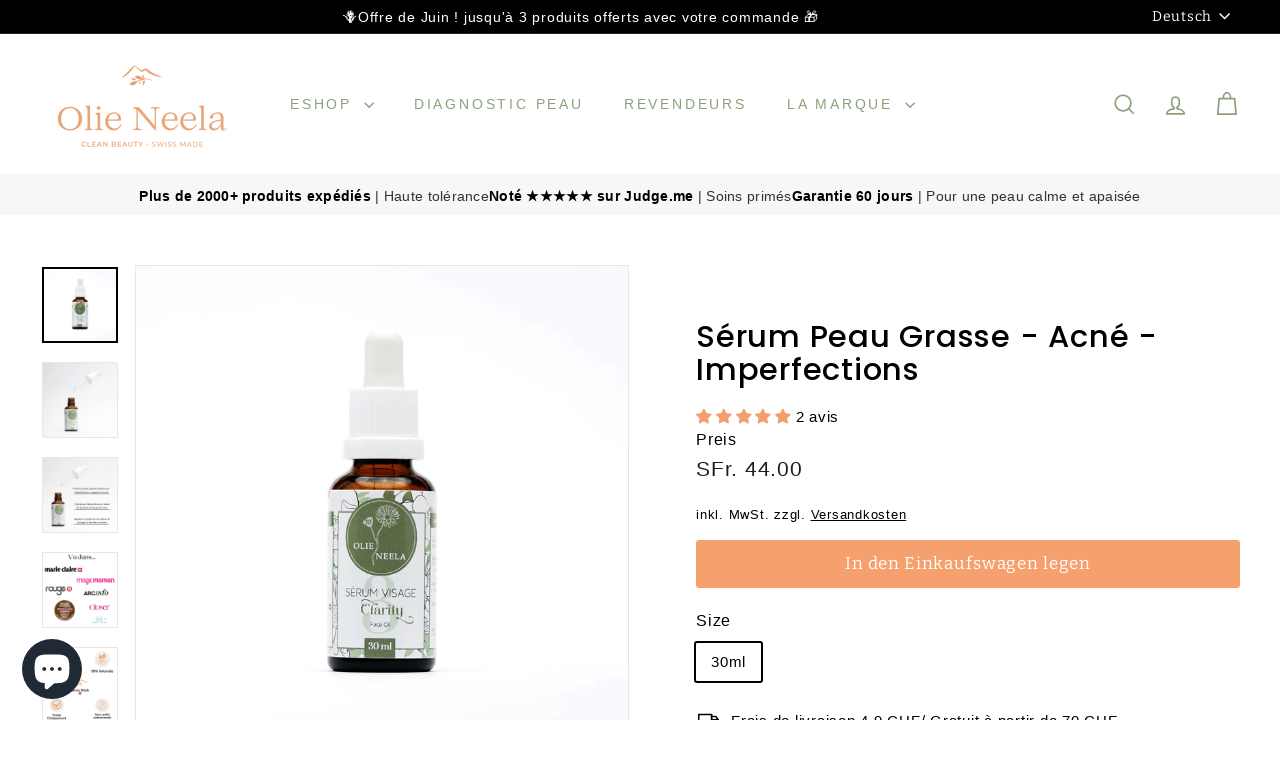

--- FILE ---
content_type: text/html; charset=utf-8
request_url: https://olieneela.com/de/?section_id=cart-ajax
body_size: 228
content:
<div id="shopify-section-cart-ajax" class="shopify-section">

<div
  class="cart__items"
  data-count="0"
>
  
</div>

<div class="cart__discounts text-right hide">
  <div>
    
  </div>
</div>

<div class="cart__subtotal">
<span aria-hidden="true"><span class=money>SFr. 0.00 </span></span>
<span class="visually-hidden"><span class=money>SFr. 0.00 </span></span>
</div>

<span class="cart-link__bubble">
  <span class="cart-link__bubble-num">0</span>
</span>

</div>